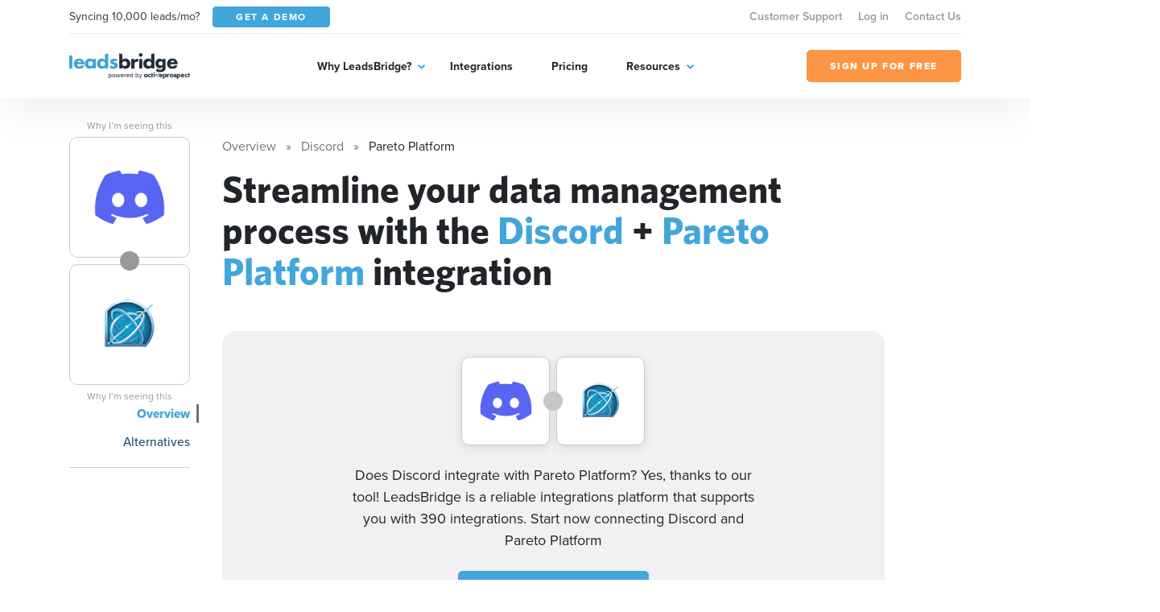

--- FILE ---
content_type: application/javascript
request_url: https://leadsbridge.com/website/public/beesoft/js/107.js
body_size: 5741
content:
"use strict";(self.webpackChunk=self.webpackChunk||[]).push([[107],{107:function(t,e,n){n.r(e),n.d(e,{default:function(){return W}});var s=n(409);function i(t){return Array.isArray?Array.isArray(t):"[object Array]"===l(t)}function r(t){return"string"==typeof t}function o(t){return"number"==typeof t}function c(t){return"object"==typeof t}function a(t){return null!=t}function h(t){return!t.trim().length}function l(t){return null==t?void 0===t?"[object Undefined]":"[object Null]":Object.prototype.toString.call(t)}const u=Object.prototype.hasOwnProperty;class d{constructor(t){this._keys=[],this._keyMap={};let e=0;t.forEach((t=>{let n=g(t);e+=n.weight,this._keys.push(n),this._keyMap[n.id]=n,e+=n.weight})),this._keys.forEach((t=>{t.weight/=e}))}get(t){return this._keyMap[t]}keys(){return this._keys}toJSON(){return JSON.stringify(this._keys)}}function g(t){let e=null,n=null,s=null,o=1;if(r(t)||i(t))s=t,e=f(t),n=p(t);else{if(!u.call(t,"name"))throw new Error("Missing name property in key");const i=t.name;if(s=i,u.call(t,"weight")&&(o=t.weight,o<=0))throw new Error((t=>`Property 'weight' in key '${t}' must be a positive integer`)(i));e=f(i),n=p(i)}return{path:e,id:n,weight:o,src:s}}function f(t){return i(t)?t:t.split(".")}function p(t){return i(t)?t.join("."):t}var m={isCaseSensitive:!1,includeScore:!1,keys:[],shouldSort:!0,sortFn:(t,e)=>t.score===e.score?t.idx<e.idx?-1:1:t.score<e.score?-1:1,includeMatches:!1,findAllMatches:!1,minMatchCharLength:1,location:0,threshold:.6,distance:100,useExtendedSearch:!1,getFn:function(t,e){let n=[],s=!1;const h=(t,e,u)=>{if(a(t))if(e[u]){const d=t[e[u]];if(!a(d))return;if(u===e.length-1&&(r(d)||o(d)||function(t){return!0===t||!1===t||function(t){return c(t)&&null!==t}(t)&&"[object Boolean]"==l(t)}(d)))n.push(function(t){return null==t?"":function(t){if("string"==typeof t)return t;let e=t+"";return"0"==e&&1/t==-1/0?"-0":e}(t)}(d));else if(i(d)){s=!0;for(let t=0,n=d.length;t<n;t+=1)h(d[t],e,u+1)}else e.length&&h(d,e,u+1)}else n.push(t)};return h(t,r(e)?e.split("."):e,0),s?n:n[0]},ignoreLocation:!1,ignoreFieldNorm:!1};const y=/[^ ]+/g;class M{constructor({getFn:t=m.getFn}={}){this.norm=function(t=3){const e=new Map,n=Math.pow(10,t);return{get(t){const s=t.match(y).length;if(e.has(s))return e.get(s);const i=1/Math.sqrt(s),r=parseFloat(Math.round(i*n)/n);return e.set(s,r),r},clear(){e.clear()}}}(3),this.getFn=t,this.isCreated=!1,this.setIndexRecords()}setSources(t=[]){this.docs=t}setIndexRecords(t=[]){this.records=t}setKeys(t=[]){this.keys=t,this._keysMap={},t.forEach(((t,e)=>{this._keysMap[t.id]=e}))}create(){!this.isCreated&&this.docs.length&&(this.isCreated=!0,r(this.docs[0])?this.docs.forEach(((t,e)=>{this._addString(t,e)})):this.docs.forEach(((t,e)=>{this._addObject(t,e)})),this.norm.clear())}add(t){const e=this.size();r(t)?this._addString(t,e):this._addObject(t,e)}removeAt(t){this.records.splice(t,1);for(let e=t,n=this.size();e<n;e+=1)this.records[e].i-=1}getValueForItemAtKeyId(t,e){return t[this._keysMap[e]]}size(){return this.records.length}_addString(t,e){if(!a(t)||h(t))return;let n={v:t,i:e,n:this.norm.get(t)};this.records.push(n)}_addObject(t,e){let n={i:e,$:{}};this.keys.forEach(((e,s)=>{let o=this.getFn(t,e.path);if(a(o))if(i(o)){let t=[];const e=[{nestedArrIndex:-1,value:o}];for(;e.length;){const{nestedArrIndex:n,value:s}=e.pop();if(a(s))if(r(s)&&!h(s)){let e={v:s,i:n,n:this.norm.get(s)};t.push(e)}else i(s)&&s.forEach(((t,n)=>{e.push({nestedArrIndex:n,value:t})}))}n.$[s]=t}else if(!h(o)){let t={v:o,n:this.norm.get(o)};n.$[s]=t}})),this.records.push(n)}toJSON(){return{keys:this.keys,records:this.records}}}function x(t,e,{getFn:n=m.getFn}={}){const s=new M({getFn:n});return s.setKeys(t.map(g)),s.setSources(e),s.create(),s}function L(t,{errors:e=0,currentLocation:n=0,expectedLocation:s=0,distance:i=m.distance,ignoreLocation:r=m.ignoreLocation}={}){const o=e/t.length;if(r)return o;const c=Math.abs(s-n);return i?o+c/i:c?1:o}const v=32;function I(t){let e={};for(let n=0,s=t.length;n<s;n+=1){const i=t.charAt(n);e[i]=(e[i]||0)|1<<s-n-1}return e}class w{constructor(t,{location:e=m.location,threshold:n=m.threshold,distance:s=m.distance,includeMatches:i=m.includeMatches,findAllMatches:r=m.findAllMatches,minMatchCharLength:o=m.minMatchCharLength,isCaseSensitive:c=m.isCaseSensitive,ignoreLocation:a=m.ignoreLocation}={}){if(this.options={location:e,threshold:n,distance:s,includeMatches:i,findAllMatches:r,minMatchCharLength:o,isCaseSensitive:c,ignoreLocation:a},this.pattern=c?t:t.toLowerCase(),this.chunks=[],!this.pattern.length)return;const h=(t,e)=>{this.chunks.push({pattern:t,alphabet:I(t),startIndex:e})},l=this.pattern.length;if(l>v){let t=0;const e=l%v,n=l-e;for(;t<n;)h(this.pattern.substr(t,v),t),t+=v;if(e){const t=l-v;h(this.pattern.substr(t),t)}}else h(this.pattern,0)}searchIn(t){const{isCaseSensitive:e,includeMatches:n}=this.options;if(e||(t=t.toLowerCase()),this.pattern===t){let e={isMatch:!0,score:0};return n&&(e.indices=[[0,t.length-1]]),e}const{location:s,distance:i,threshold:r,findAllMatches:o,minMatchCharLength:c,ignoreLocation:a}=this.options;let h=[],l=0,u=!1;this.chunks.forEach((({pattern:e,alphabet:d,startIndex:g})=>{const{isMatch:f,score:p,indices:y}=function(t,e,n,{location:s=m.location,distance:i=m.distance,threshold:r=m.threshold,findAllMatches:o=m.findAllMatches,minMatchCharLength:c=m.minMatchCharLength,includeMatches:a=m.includeMatches,ignoreLocation:h=m.ignoreLocation}={}){if(e.length>v)throw new Error("Pattern length exceeds max of 32.");const l=e.length,u=t.length,d=Math.max(0,Math.min(s,u));let g=r,f=d;const p=c>1||a,y=p?Array(u):[];let M;for(;(M=t.indexOf(e,f))>-1;){let t=L(e,{currentLocation:M,expectedLocation:d,distance:i,ignoreLocation:h});if(g=Math.min(t,g),f=M+l,p){let t=0;for(;t<l;)y[M+t]=1,t+=1}}f=-1;let x=[],I=1,w=l+u;const S=1<<l-1;for(let s=0;s<l;s+=1){let r=0,c=w;for(;r<c;)L(e,{errors:s,currentLocation:d+c,expectedLocation:d,distance:i,ignoreLocation:h})<=g?r=c:w=c,c=Math.floor((w-r)/2+r);w=c;let a=Math.max(1,d-c+1),m=o?u:Math.min(d+c,u)+l,M=Array(m+2);M[m+1]=(1<<s)-1;for(let r=m;r>=a;r-=1){let o=r-1,c=n[t.charAt(o)];if(p&&(y[o]=+!!c),M[r]=(M[r+1]<<1|1)&c,s&&(M[r]|=(x[r+1]|x[r])<<1|1|x[r+1]),M[r]&S&&(I=L(e,{errors:s,currentLocation:o,expectedLocation:d,distance:i,ignoreLocation:h}),I<=g)){if(g=I,f=o,f<=d)break;a=Math.max(1,2*d-f)}}if(L(e,{errors:s+1,currentLocation:d,expectedLocation:d,distance:i,ignoreLocation:h})>g)break;x=M}const k={isMatch:f>=0,score:Math.max(.001,I)};if(p){const t=function(t=[],e=m.minMatchCharLength){let n=[],s=-1,i=-1,r=0;for(let o=t.length;r<o;r+=1){let o=t[r];o&&-1===s?s=r:o||-1===s||(i=r-1,i-s+1>=e&&n.push([s,i]),s=-1)}return t[r-1]&&r-s>=e&&n.push([s,r-1]),n}(y,c);t.length?a&&(k.indices=t):k.isMatch=!1}return k}(t,e,d,{location:s+g,distance:i,threshold:r,findAllMatches:o,minMatchCharLength:c,includeMatches:n,ignoreLocation:a});f&&(u=!0),l+=p,f&&y&&(h=[...h,...y])}));let d={isMatch:u,score:u?l/this.chunks.length:1};return u&&n&&(d.indices=h),d}}class S{constructor(t){this.pattern=t}static isMultiMatch(t){return k(t,this.multiRegex)}static isSingleMatch(t){return k(t,this.singleRegex)}search(){}}function k(t,e){const n=t.match(e);return n?n[1]:null}class b extends S{constructor(t,{location:e=m.location,threshold:n=m.threshold,distance:s=m.distance,includeMatches:i=m.includeMatches,findAllMatches:r=m.findAllMatches,minMatchCharLength:o=m.minMatchCharLength,isCaseSensitive:c=m.isCaseSensitive,ignoreLocation:a=m.ignoreLocation}={}){super(t),this._bitapSearch=new w(t,{location:e,threshold:n,distance:s,includeMatches:i,findAllMatches:r,minMatchCharLength:o,isCaseSensitive:c,ignoreLocation:a})}static get type(){return"fuzzy"}static get multiRegex(){return/^"(.*)"$/}static get singleRegex(){return/^(.*)$/}search(t){return this._bitapSearch.searchIn(t)}}class _ extends S{constructor(t){super(t)}static get type(){return"include"}static get multiRegex(){return/^'"(.*)"$/}static get singleRegex(){return/^'(.*)$/}search(t){let e,n=0;const s=[],i=this.pattern.length;for(;(e=t.indexOf(this.pattern,n))>-1;)n=e+i,s.push([e,n-1]);const r=!!s.length;return{isMatch:r,score:r?0:1,indices:s}}}const E=[class extends S{constructor(t){super(t)}static get type(){return"exact"}static get multiRegex(){return/^="(.*)"$/}static get singleRegex(){return/^=(.*)$/}search(t){const e=t===this.pattern;return{isMatch:e,score:e?0:1,indices:[0,this.pattern.length-1]}}},_,class extends S{constructor(t){super(t)}static get type(){return"prefix-exact"}static get multiRegex(){return/^\^"(.*)"$/}static get singleRegex(){return/^\^(.*)$/}search(t){const e=t.startsWith(this.pattern);return{isMatch:e,score:e?0:1,indices:[0,this.pattern.length-1]}}},class extends S{constructor(t){super(t)}static get type(){return"inverse-prefix-exact"}static get multiRegex(){return/^!\^"(.*)"$/}static get singleRegex(){return/^!\^(.*)$/}search(t){const e=!t.startsWith(this.pattern);return{isMatch:e,score:e?0:1,indices:[0,t.length-1]}}},class extends S{constructor(t){super(t)}static get type(){return"inverse-suffix-exact"}static get multiRegex(){return/^!"(.*)"\$$/}static get singleRegex(){return/^!(.*)\$$/}search(t){const e=!t.endsWith(this.pattern);return{isMatch:e,score:e?0:1,indices:[0,t.length-1]}}},class extends S{constructor(t){super(t)}static get type(){return"suffix-exact"}static get multiRegex(){return/^"(.*)"\$$/}static get singleRegex(){return/^(.*)\$$/}search(t){const e=t.endsWith(this.pattern);return{isMatch:e,score:e?0:1,indices:[t.length-this.pattern.length,t.length-1]}}},class extends S{constructor(t){super(t)}static get type(){return"inverse-exact"}static get multiRegex(){return/^!"(.*)"$/}static get singleRegex(){return/^!(.*)$/}search(t){const e=-1===t.indexOf(this.pattern);return{isMatch:e,score:e?0:1,indices:[0,t.length-1]}}},b],C=E.length,A=/ +(?=([^\"]*\"[^\"]*\")*[^\"]*$)/,$=new Set([b.type,_.type]);const R=[];function F(t,e){for(let n=0,s=R.length;n<s;n+=1){let s=R[n];if(s.condition(t,e))return new s(t,e)}return new w(t,e)}const j="$and",O=t=>!(!t.$and&&!t.$or),q=t=>({[j]:Object.keys(t).map((e=>({[e]:t[e]})))});function N(t,e,{auto:n=!0}={}){const s=t=>{let o=Object.keys(t);const a=(t=>!!t.$path)(t);if(!a&&o.length>1&&!O(t))return s(q(t));if((t=>!i(t)&&c(t)&&!O(t))(t)){const s=a?t.$path:o[0],i=a?t.$val:t[s];if(!r(i))throw new Error((t=>`Invalid value for key ${t}`)(s));const c={keyId:p(s),pattern:i};return n&&(c.searcher=F(i,e)),c}let h={children:[],operator:o[0]};return o.forEach((e=>{const n=t[e];i(n)&&n.forEach((t=>{h.children.push(s(t))}))})),h};return O(t)||(t=q(t)),s(t)}function z(t,e){const n=t.matches;e.matches=[],a(n)&&n.forEach((t=>{if(!a(t.indices)||!t.indices.length)return;const{indices:n,value:s}=t;let i={indices:n,value:s};t.key&&(i.key=t.key.src),t.idx>-1&&(i.refIndex=t.idx),e.matches.push(i)}))}function B(t,e){e.score=t.score}class K{constructor(t,e={},n){this.options={...m,...e},this.options.useExtendedSearch,this._keyStore=new d(this.options.keys),this.setCollection(t,n)}setCollection(t,e){if(this._docs=t,e&&!(e instanceof M))throw new Error("Incorrect 'index' type");this._myIndex=e||x(this.options.keys,this._docs,{getFn:this.options.getFn})}add(t){a(t)&&(this._docs.push(t),this._myIndex.add(t))}remove(t=(()=>!1)){const e=[];for(let n=0,s=this._docs.length;n<s;n+=1){const i=this._docs[n];t(i,n)&&(this.removeAt(n),n-=1,s-=1,e.push(i))}return e}removeAt(t){this._docs.splice(t,1),this._myIndex.removeAt(t)}getIndex(){return this._myIndex}search(t,{limit:e=-1}={}){const{includeMatches:n,includeScore:s,shouldSort:i,sortFn:c,ignoreFieldNorm:a}=this.options;let h=r(t)?r(this._docs[0])?this._searchStringList(t):this._searchObjectList(t):this._searchLogical(t);return function(t,{ignoreFieldNorm:e=m.ignoreFieldNorm}){t.forEach((t=>{let n=1;t.matches.forEach((({key:t,norm:s,score:i})=>{const r=t?t.weight:null;n*=Math.pow(0===i&&r?Number.EPSILON:i,(r||1)*(e?1:s))})),t.score=n}))}(h,{ignoreFieldNorm:a}),i&&h.sort(c),o(e)&&e>-1&&(h=h.slice(0,e)),function(t,e,{includeMatches:n=m.includeMatches,includeScore:s=m.includeScore}={}){const i=[];return n&&i.push(z),s&&i.push(B),t.map((t=>{const{idx:n}=t,s={item:e[n],refIndex:n};return i.length&&i.forEach((e=>{e(t,s)})),s}))}(h,this._docs,{includeMatches:n,includeScore:s})}_searchStringList(t){const e=F(t,this.options),{records:n}=this._myIndex,s=[];return n.forEach((({v:t,i:n,n:i})=>{if(!a(t))return;const{isMatch:r,score:o,indices:c}=e.searchIn(t);r&&s.push({item:t,idx:n,matches:[{score:o,value:t,norm:i,indices:c}]})})),s}_searchLogical(t){const e=N(t,this.options),n=(t,e,s)=>{if(!t.children){const{keyId:n,searcher:i}=t,r=this._findMatches({key:this._keyStore.get(n),value:this._myIndex.getValueForItemAtKeyId(e,n),searcher:i});return r&&r.length?[{idx:s,item:e,matches:r}]:[]}switch(t.operator){case j:{const i=[];for(let r=0,o=t.children.length;r<o;r+=1){const o=t.children[r],c=n(o,e,s);if(!c.length)return[];i.push(...c)}return i}case"$or":{const i=[];for(let r=0,o=t.children.length;r<o;r+=1){const o=t.children[r],c=n(o,e,s);if(c.length){i.push(...c);break}}return i}}},s=this._myIndex.records,i={},r=[];return s.forEach((({$:t,i:s})=>{if(a(t)){let o=n(e,t,s);o.length&&(i[s]||(i[s]={idx:s,item:t,matches:[]},r.push(i[s])),o.forEach((({matches:t})=>{i[s].matches.push(...t)})))}})),r}_searchObjectList(t){const e=F(t,this.options),{keys:n,records:s}=this._myIndex,i=[];return s.forEach((({$:t,i:s})=>{if(!a(t))return;let r=[];n.forEach(((n,s)=>{r.push(...this._findMatches({key:n,value:t[s],searcher:e}))})),r.length&&i.push({idx:s,item:t,matches:r})})),i}_findMatches({key:t,value:e,searcher:n}){if(!a(e))return[];let s=[];if(i(e))e.forEach((({v:e,i:i,n:r})=>{if(!a(e))return;const{isMatch:o,score:c,indices:h}=n.searchIn(e);o&&s.push({score:c,key:t,value:e,idx:i,norm:r,indices:h})}));else{const{v:i,n:r}=e,{isMatch:o,score:c,indices:a}=n.searchIn(i);o&&s.push({score:c,key:t,value:i,norm:r,indices:a})}return s}}K.version="6.4.6",K.createIndex=x,K.parseIndex=function(t,{getFn:e=m.getFn}={}){const{keys:n,records:s}=t,i=new M({getFn:e});return i.setKeys(n),i.setIndexRecords(s),i},K.config=m,K.parseQuery=N,function(...t){R.push(...t)}(class{constructor(t,{isCaseSensitive:e=m.isCaseSensitive,includeMatches:n=m.includeMatches,minMatchCharLength:s=m.minMatchCharLength,ignoreLocation:i=m.ignoreLocation,findAllMatches:r=m.findAllMatches,location:o=m.location,threshold:c=m.threshold,distance:a=m.distance}={}){this.query=null,this.options={isCaseSensitive:e,includeMatches:n,minMatchCharLength:s,findAllMatches:r,ignoreLocation:i,location:o,threshold:c,distance:a},this.pattern=e?t:t.toLowerCase(),this.query=function(t,e={}){return t.split("|").map((t=>{let n=t.trim().split(A).filter((t=>t&&!!t.trim())),s=[];for(let t=0,i=n.length;t<i;t+=1){const i=n[t];let r=!1,o=-1;for(;!r&&++o<C;){const t=E[o];let n=t.isMultiMatch(i);n&&(s.push(new t(n,e)),r=!0)}if(!r)for(o=-1;++o<C;){const t=E[o];let n=t.isSingleMatch(i);if(n){s.push(new t(n,e));break}}}return s}))}(this.pattern,this.options)}static condition(t,e){return e.useExtendedSearch}searchIn(t){const e=this.query;if(!e)return{isMatch:!1,score:1};const{includeMatches:n,isCaseSensitive:s}=this.options;t=s?t:t.toLowerCase();let i=0,r=[],o=0;for(let s=0,c=e.length;s<c;s+=1){const c=e[s];r.length=0,i=0;for(let e=0,s=c.length;e<s;e+=1){const s=c[e],{isMatch:a,indices:h,score:l}=s.search(t);if(!a){o=0,i=0,r.length=0;break}if(i+=1,o+=l,n){const t=s.constructor.type;$.has(t)?r=[...r,...h]:r.push(h)}}if(i){let t={isMatch:!0,score:o/i};return n&&(t.indices=r),t}}return{isMatch:!1,score:1}}});var P=K,W={leadsbridgeIntegrations:{},getLeadsbridgeIntegrations:function(){return this.leadsbridgeIntegrations},setLeadsbridgeIntegrations:function(t){this.leadsbridgeIntegrations=t},getLogosDirUrl:function(){return this.getLeadsbridgeIntegrations().logosDir},isIntegrationsRoot:function(){return void 0!==window.leadsbridgeIntegrations},init:function(){let t=this;document.querySelector("section#finder")&&t.initializeIntegrationsFinder(),this.isIntegrationsRoot()&&(t.setLeadsbridgeIntegrations(window.leadsbridgeIntegrations),t.initializeIntegrationsRoot())},initializeIntegrationsRoot:function(){console.log("integrations data",this.getLeadsbridgeIntegrations()),this.setListeners()},filterIntegrationsByName:function(t,e){t=t.toLowerCase();let n=0,s=document.getElementById("integrations-root-grid").querySelector(".integrations-grid-container"),i=document.querySelectorAll(".integrations-grid-item"),r=[];e.length&&(r=e.map((t=>t.item.name.toLowerCase()))),i.length&&([].slice.call(i).map((e=>{r.includes(e.dataset.jsName.toLowerCase())||""==t?(e.classList.remove("d-none"),n++):e.classList.add("d-none")})),window.dispatchEvent(new CustomEvent("search-integrations/input",{detail:{query:t,count:e.length}}))),n?s.classList.contains("no-results")&&s.classList.remove("no-results"):s.classList.contains("no-results")||s.classList.add("no-results")},initializeIntegrationsFinder:async function(){const{default:t}=await n.e(957).then(n.t.bind(n,957,23));new t({selector:"#search-integration-field",placeHolder:"Search an integration",wrapper:!1,data:{src:window.integrations_source,keys:["name"],cache:!0},resultsList:{tag:"div",class:"autocomplete",element:function(t,e){if(!e.results.length){let e="<p>No integration found</p>",n=document.createElement("div");n.innerHTML=e.trim(),t.prepend(n.firstChild)}},noResults:!0},resultItem:{tag:"div",class:"autocomplete-item d-flex",element:function(t,e){let n=`\n                    <a class="ui-wrapper d-flex flex-grow-1 flex-row align-items-center" href="${e.value.url}">\n                        <div class="integration-logos d-flex flex-columns align-items-center">\n                            <div class="logo source-logo">\n                                <img src="${e.value.xsLogoUri}" class="img-fluid"/>\n                            </div>\n                        </div>\n                        <label class="mb-0 d-flex ms-3"><h4 class="mb-0">${e.value.name}</h4></label>\n                    </a>\n                    `;t.innerHTML=n}}})},sortIntegrationsBy:function(t){let e,n=document.getElementById("integrations-root-grid"),s=(n.querySelector(".integrations-grid-container"),document.querySelectorAll(".integrations-grid-item")),i=function(t,e="string"){return Array.from(s).sort(((n,s)=>(n=n.getAttribute(`data-${t}`),s=s.getAttribute(`data-${t}`),(n="string"==e?n:parseInt(n))<(s="string"==e?s:parseInt(s))?-1:n>s?1:0)))};e="most-popular"===t?i("js-popular-order","number"):i("js-name"),e.map(((t,e)=>{t.style.order=e})),n.classList.contains("d-none")&&n.classList.remove("d-none")},setShowIntegrations:function(t){document.getElementById("integrations-root-grid").querySelector(".integrations-grid-container").setAttribute("data-show",t)},setListeners:function(){let t=this,e=document.querySelector(".autolanding-0-search-filters"),n=e.querySelectorAll("select.filter-select");[].slice.call(n).map((t=>{let e=t.options;[].slice.call(e).forEach(((t,e)=>{t.selected&&console.log(t.value)})),t.addEventListener("change",(function(){""!==this.value?location.href=this.value:location.href=`${s.Z.root_url}/integrations/`}),!1)}));let i=e.querySelector("#filter-order-by");i&&(i.addEventListener("change",(function(){console.log(this.value),t.sortIntegrationsBy(this.value)}),!1),i.dispatchEvent(new Event("change")));let r=e.querySelector("#filter-show-only");r&&(r.addEventListener("change",(function(){t.setShowIntegrations(this.value)}),!1),r.dispatchEvent(new Event("change")));let o=document.getElementById("integrations-search-tool-field");const c=this.getLeadsbridgeIntegrations().all,a=new P(c,{includeScore:!0,findAllMatches:!0,caseSensitive:!1,shouldSort:!0,includeMatches:!0,tokenize:!0,matchAllTokens:!0,threshold:.4,location:0,distance:30,minMatchCharLength:2,keys:["name","id"]});["input","change"].map((e=>{o.addEventListener(e,(function(){const e=this.value,n=a.search(e);console.log("result",n),t.filterIntegrationsByName(this.value,n)}),!1)}));let h=document.querySelector("button.toggle-filters");h&&h.addEventListener("click",(function(){e.classList.toggle("d-none")}),!1)}}}}]);